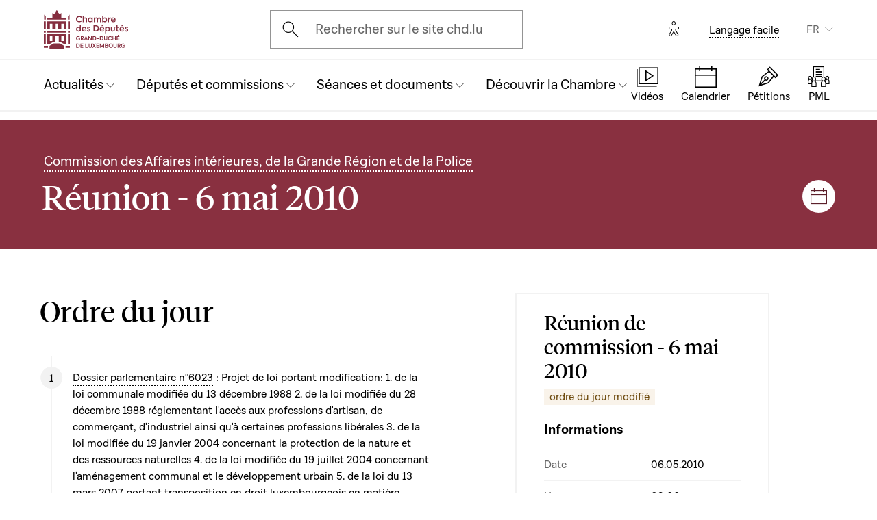

--- FILE ---
content_type: text/html; charset=UTF-8
request_url: https://www.chd.lu/fr/meeting/3129
body_size: 9402
content:
<!DOCTYPE html>
<html lang="fr" dir="ltr" prefix="og: https://ogp.me/ns#">
  <head>
    <meta charset="utf-8" />
<link rel="canonical" href="https://www.chd.lu/fr/meeting/3129" />
<meta name="robots" content="index, follow" />
<link rel="apple-touch-icon" sizes="120x120" href="/themes/custom/chd/assets/icons/favicon-120.png" />
<link rel="apple-touch-icon" sizes="152x152" href="/themes/custom/chd/assets/icons/favicon-152.png" />
<link rel="apple-touch-icon" sizes="180x180" href="/themes/custom/chd/assets/icons/favicon-180.png" />
<meta name="Generator" content="Drupal 10 (https://www.drupal.org)" />
<meta name="MobileOptimized" content="width" />
<meta name="HandheldFriendly" content="true" />
<meta name="viewport" content="width=device-width, initial-scale=1.0" />
<meta name="og_description" content="" />
<meta name="og_image" content="" />
<meta name="og_title" content="2010-05-06 , Commission des Affaires intérieures, de la Grande Région et de la Police" />
<link rel="icon" href="/themes/custom/chd/favicon.ico" type="image/vnd.microsoft.icon" />

    <title>Réunion de commission - 6 mai 2010 | Chambre des Députés du Grand-Duché de Luxembourg</title>
    <link rel="stylesheet" media="all" href="/sites/default/files/css/css_-Y6876FJe3mroVRY5sCN2UDDyU1EYicp_zLfbCT0d-4.css?delta=0&amp;language=fr&amp;theme=chd&amp;include=eJxLzkjRT8_JT0rM0S0uqczJzEvXKa4sLknN1U9KLE4FALLLC6I" />
<link rel="stylesheet" media="all" href="/sites/default/files/css/css_Ye22Mnto4xOG3DASc5VG_YbkMRLdx9FI6eZMuQ5IrUU.css?delta=1&amp;language=fr&amp;theme=chd&amp;include=eJxLzkjRT8_JT0rM0S0uqczJzEvXKa4sLknN1U9KLE4FALLLC6I" />

    
    </head>
  <body class="path-meeting">

        <a href="#main-content" class="chd-skipNavLink">
      Aller au contenu principal
    </a>
    
      <div class="dialog-off-canvas-main-canvas" data-off-canvas-main-canvas>
    
<div class="chd-pageWrapper d-flex flex-column min-vh-100 ">

  <header role="banner">
	<div class="chd-nav js-header">
		<div class="navbar navbar-expand-lg bg-white">

						<div class="navbar-top-bar">
				<div class="container mx-auto">
					  
<a class="navbar-brand" href="/fr">
  <img src="/themes/custom/chd/assets/apart/media/logos/logo-symbol-nav-mobile.svg" class="img-fluid navbar-brand-logo-mobile" alt="Chambre des Députés du Grand-Duché de Luxembourg">
  <img src="/themes/custom/chd/assets/apart/media/logos/logo-chd.svg" class="img-fluid navbar-brand-logo-desktop" alt="Chambre des Députés du Grand-Duché de Luxembourg">
</a>



										<div class="ml-auto mr-24 mx-lg-auto">
						<button class="navbar-search-mobile" data-target="#modal-search" data-toggle="modal">
							<span class="chd-icon icon-search--size-24" aria-hidden="true"></span>
							<span class="sr-only">Open search modal</span>
						</button>
						<div class="navbar-search-desktop">
							<div class="chd-input -hasIconLeft">
								<div class="chd-input__inner">
									<span class="chd-input__innerIcon -start" aria-hidden="true">
										<span class="chd-icon icon-search--size-24" aria-hidden="true"></span>
									</span>
									<label class="sr-only" for="search-button">Ouvrir l'écran de recherche</label>
									<button id="search-button" type="button" data-toggle="modal" data-target="#modal-search" class="chd-input__field text-left text-truncate text-gray-400 form-control">
										Rechercher sur le site chd.lu
									</button>
								</div>
							</div>
						</div>
					</div>


					<button type="button" class="mr-24 mr-lg-40" id="eyeAble_customToolOpenerID" data-eyeable>
						<span class="sr-only">Options d'accessibilité</span>
						<span class="chd-icon icon-accessibility icon--size-24" aria-hidden="true"></span>
					</button>





								<div class="navbar-lang-expand align-items-baseline">
					<div class="text-center">
						<a href="/fr/langage_facile" class="chd-link small" title="Langage facile">Langage facile</a>
					</div>
					
      <div class="dropdown ml-40 d-none d-lg-block">              <button   id="links__language_block" class="dropdown-toggle small" type="button" data-toggle="dropdown" aria-haspopup="true" aria-expanded="false" data-offset="0,8" data-reference="parent">
          FR
        </button>
                        <div  class="language-switcher-language-url dropdown-menu dropdown-menu-right" aria-labelledby="links__language_block">
      <ul class="list-unstyled mb-0">                        
                        
                        
            
            <li>
              <a href="/fr/meeting/3129" class="language-link dropdown-item active is-active" data-drupal-link-system-path="meeting/3129" aria-current="page">Français</a> 
            </li>                        
                        
                        
            
            <li>
              <a href="/de/meeting/3129" class="language-link dropdown-item is-active" data-drupal-link-system-path="meeting/3129" aria-current="page">Deutsch</a> 
            </li>                        
                        
                        
            
            <li>
              <a href="/lu/meeting/3129" class="language-link dropdown-item is-active" data-drupal-link-system-path="meeting/3129" aria-current="page">Lëtzebuergesch</a> 
            </li>                        
                        
                        
            
            <li>
              <a href="/en/meeting/3129" class="language-link dropdown-item is-active" data-drupal-link-system-path="meeting/3129" aria-current="page">English</a> 
            </li></ul>
    </div>
  </div>

				</div>										<button class="navbar-toggler" type="button" data-toggle="collapse" data-target="#chd-mainNavbar" aria-controls="chd-mainNavbar" aria-expanded="false" aria-label="Toggle navigation">
						<span class="navbar-expanded-false-text">Menu</span>
						<span class="navbar-expanded-true-text">Fermer</span>
					</button>

				</div>
			</div>

						<nav class="container mx-auto position-relative" role="navigation" aria-label="Navigation principale">
				<div class="collapse navbar-collapse" id="chd-mainNavbar">
					  
  
                    <ul class="navbar-nav mr-auto js-activeGlide">

                                      

        <li class="nav-item  js-activeGlide__item">

          
            <button class="nav-link" type="button" data-target="#navbar-collapse-1" data-toggle="collapse" aria-haspopup="true" aria-expanded="false" aria-controls="navbar-collapse-1">
              <div>
                <span class="nav-link-main-text">Actualités</span>
                <small class="nav-link-subtext text-gray-400">
                  



                </small>
              </div>
                                        </button>
                    
                <div class="nav-dropdown-menu nav-dropdown-menu-level-1 collapse" id="navbar-collapse-1">
                <div class="nav-breadcrumb container bg-gray-100">
          <div class="small py-16 d-flex justify-content-between align-items-center">
            <span class="nav-breadcrumb-text font-weight-bold d-flex align-items-center position-relative">
                            <button class="nav-breadcrumb-back-btn stretched-link"
                      data-target="#navbar-collapse-1"
                      data-toggle="collapse" aria-haspopup="true" aria-expanded="true"
                      aria-controls="navbar-collapse-1">
                <span class="chd-icon icon-chevron-left--size-16" aria-hidden="true"></span>
              </button>
              Actualités
            </span>
            <span class="nav-breadcrumb-subtext">


</span>
          </div>

                  </div>

                <ul class="nav-accordion-level-1 list-unstyled" id="chd-navSubAccordion-1">
                                                                                                        <li class="nav-item-card position-static px-0">
              <a href="/fr/agenda" class="nav-link-card collapsed" >
                <div>
                  <span class="h5">Calendrier</span>
                  <small class="d-block text-gray-400">

  Toutes les séances, réunions de commission et autres événements


</small>
                </div>
                                              </a>

                          </li>
                                                                                              <li class="nav-item-card position-static px-0">
              <a href="/fr/articles" class="nav-link-card collapsed" >
                <div>
                  <span class="h5">Articles</span>
                  <small class="d-block text-gray-400">

  Les dernières nouvelles du Parlement


</small>
                </div>
                                              </a>

                          </li>
                                                                                              <li class="nav-item-card position-static px-0">
              <a href="/fr/chamber_aktuell" class="nav-link-card collapsed" >
                <div>
                  <span class="h5">Vidéos d&#039;actualité</span>
                  <small class="d-block text-gray-400">

  L&#039;actualité parlementaire en vidéo (en luxembourgeois)


</small>
                </div>
                                              </a>

                          </li>
                                                                                              <li class="nav-item-card position-static px-0">
              <a href="/fr/dossiers-thematiques" class="nav-link-card collapsed" >
                <div>
                  <span class="h5">Dossiers thématiques</span>
                  <small class="d-block text-gray-400">

  Les grands dossiers qui marquent l&#039;actualité parlementaire


</small>
                </div>
                                              </a>

                          </li>
                  </ul>
      </div>
    
    

  

          
        </li>
                                      

        <li class="nav-item  js-activeGlide__item">

          
            <button class="nav-link" type="button" data-target="#navbar-collapse-2" data-toggle="collapse" aria-haspopup="true" aria-expanded="false" aria-controls="navbar-collapse-2">
              <div>
                <span class="nav-link-main-text">Députés et commissions</span>
                <small class="nav-link-subtext text-gray-400">
                  



                </small>
              </div>
                                        </button>
                    
                <div class="nav-dropdown-menu nav-dropdown-menu-level-1 collapse" id="navbar-collapse-2">
                <div class="nav-breadcrumb container bg-gray-100">
          <div class="small py-16 d-flex justify-content-between align-items-center">
            <span class="nav-breadcrumb-text font-weight-bold d-flex align-items-center position-relative">
                            <button class="nav-breadcrumb-back-btn stretched-link"
                      data-target="#navbar-collapse-2"
                      data-toggle="collapse" aria-haspopup="true" aria-expanded="true"
                      aria-controls="navbar-collapse-2">
                <span class="chd-icon icon-chevron-left--size-16" aria-hidden="true"></span>
              </button>
              Députés et commissions
            </span>
            <span class="nav-breadcrumb-subtext">


</span>
          </div>

                  </div>

                <ul class="nav-accordion-level-1 list-unstyled" id="chd-navSubAccordion-2">
                                                                                                        <li class="nav-item-card position-static px-0">
              <a href="/fr/deputies" class="nav-link-card collapsed" >
                <div>
                  <span class="h5">Les députés</span>
                  <small class="d-block text-gray-400">

  La liste complète des députés en fonction


</small>
                </div>
                                              </a>

                          </li>
                                                                                              <li class="nav-item-card position-static px-0">
              <a href="/fr/room" class="nav-link-card collapsed" >
                <div>
                  <span class="h5">Plan de la salle plénière</span>
                  <small class="d-block text-gray-400">

  Où sont assis les députés en séance ?


</small>
                </div>
                                              </a>

                          </li>
                                                                                              <li class="nav-item-card position-static px-0">
              <a href="/fr/commissions" class="nav-link-card collapsed" >
                <div>
                  <span class="h5">Les commissions parlementaires</span>
                  <small class="d-block text-gray-400">

  Membres, réunions, informations générales...


</small>
                </div>
                                              </a>

                          </li>
                                                                                              <li class="nav-item-card position-static px-0">
              <a href="/fr/delegations" class="nav-link-card collapsed" >
                <div>
                  <span class="h5">Délégations</span>
                  <small class="d-block text-gray-400">

  Délégations européennes et internationales


</small>
                </div>
                                              </a>

                          </li>
                                                                                              <li class="nav-item-card position-static px-0">
              <button href="" class="nav-link-card collapsed"  type="button" data-target="#navbar-collapse-2-5" data-toggle="collapse" aria-haspopup="true" aria-expanded="false" aria-controls="navbar-collapse-2-5">
                <div>
                  <span class="h5">Les organes représentatifs</span>
                  <small class="d-block text-gray-400">

  Bureau, Conférence des Présidents et Présidence


</small>
                </div>
                                              </button>

                                      
    
                <div class="nav-dropdown-menu nav-dropdown-menu-level-2 collapse" id="navbar-collapse-2-5" data-parent="#chd-navSubAccordion-2">
                <div class="nav-breadcrumb container bg-gray-100">
          <div class="small py-16 d-flex justify-content-between align-items-center">
            <span class="nav-breadcrumb-text font-weight-bold d-flex align-items-center position-relative">
                            <button class="nav-breadcrumb-back-btn stretched-link"
                      data-target="#navbar-collapse-2-5"
                      data-toggle="collapse" aria-haspopup="true"
                      aria-expanded="true"
                      aria-controls="navbar-collapse-2-5">
                <span class="chd-icon icon-chevron-left--size-16" aria-hidden="true"></span>
              </button>
              Les organes représentatifs
            </span>
            <span class="nav-breadcrumb-subtext">

  Bureau, Conférence des Présidents et Présidence


</span>
          </div>

                </div>
                <ul class="chd-sectionNav list-unstyled pt-16 px-16">
                                                        <li  class="chd-sectionNav__item pl-16">
              <a href="/fr/bureau">
                Bureau
                                              </a>
            </li>
                                              <li  class="chd-sectionNav__item pl-16">
              <a href="/fr/conference">
                Conférence des Présidents
                                              </a>
            </li>
                                              <li  class="chd-sectionNav__item pl-16">
              <a href="/fr/node/502">
                Présidence
                                              </a>
            </li>
                  </ul>
      </div>
    

  
                          </li>
                  </ul>
      </div>
    
    

  

          
        </li>
                                      

        <li class="nav-item  js-activeGlide__item">

          
            <button class="nav-link" type="button" data-target="#navbar-collapse-3" data-toggle="collapse" aria-haspopup="true" aria-expanded="false" aria-controls="navbar-collapse-3">
              <div>
                <span class="nav-link-main-text">Séances et documents</span>
                <small class="nav-link-subtext text-gray-400">
                  



                </small>
              </div>
                                        </button>
                    
                <div class="nav-dropdown-menu nav-dropdown-menu-level-1 collapse" id="navbar-collapse-3">
                <div class="nav-breadcrumb container bg-gray-100">
          <div class="small py-16 d-flex justify-content-between align-items-center">
            <span class="nav-breadcrumb-text font-weight-bold d-flex align-items-center position-relative">
                            <button class="nav-breadcrumb-back-btn stretched-link"
                      data-target="#navbar-collapse-3"
                      data-toggle="collapse" aria-haspopup="true" aria-expanded="true"
                      aria-controls="navbar-collapse-3">
                <span class="chd-icon icon-chevron-left--size-16" aria-hidden="true"></span>
              </button>
              Séances et documents
            </span>
            <span class="nav-breadcrumb-subtext">


</span>
          </div>

                  </div>

                <ul class="nav-accordion-level-1 list-unstyled" id="chd-navSubAccordion-3">
                                                                                                        <li class="nav-item-card position-static px-0">
              <a href="/fr/searchfolders" class="nav-link-card collapsed" >
                <div>
                  <span class="h5">Documents parlementaires</span>
                  <small class="d-block text-gray-400">

  Tous les documents : projets de loi, questions, avis, motions...


</small>
                </div>
                                              </a>

                          </li>
                                                                                              <li class="nav-item-card position-static px-0">
              <a href="/fr/searchagenda" class="nav-link-card collapsed" >
                <div>
                  <span class="h5">Séances et réunions</span>
                  <small class="d-block text-gray-400">

  Trouver un événement par date


</small>
                </div>
                                              </a>

                          </li>
                                                                                              <li class="nav-item-card position-static px-0">
              <a href="/fr/searchinterventions" class="nav-link-card collapsed" >
                <div>
                  <span class="h5">Vidéos des interventions</span>
                  <small class="d-block text-gray-400">

  Les prises de parole des députés en séance publique


</small>
                </div>
                                              </a>

                          </li>
                                                                                              <li class="nav-item-card position-static px-0">
              <a href="/fr/chamberblietchen" class="nav-link-card collapsed" >
                <div>
                  <span class="h5">Compte rendu des séances publiques</span>
                  <small class="d-block text-gray-400">

  « Chamberblietchen » - la publication des retranscriptions des débats à la Chambre


</small>
                </div>
                                              </a>

                          </li>
                                                                                              <li class="nav-item-card position-static px-0">
              <button href="" class="nav-link-card collapsed"  type="button" data-target="#navbar-collapse-3-5" data-toggle="collapse" aria-haspopup="true" aria-expanded="false" aria-controls="navbar-collapse-3-5">
                <div>
                  <span class="h5">Documents scientifiques</span>
                  <small class="d-block text-gray-400">

  Avis et collaborations scientifiques


</small>
                </div>
                                              </button>

                                      
    
                <div class="nav-dropdown-menu nav-dropdown-menu-level-2 collapse" id="navbar-collapse-3-5" data-parent="#chd-navSubAccordion-3">
                <div class="nav-breadcrumb container bg-gray-100">
          <div class="small py-16 d-flex justify-content-between align-items-center">
            <span class="nav-breadcrumb-text font-weight-bold d-flex align-items-center position-relative">
                            <button class="nav-breadcrumb-back-btn stretched-link"
                      data-target="#navbar-collapse-3-5"
                      data-toggle="collapse" aria-haspopup="true"
                      aria-expanded="true"
                      aria-controls="navbar-collapse-3-5">
                <span class="chd-icon icon-chevron-left--size-16" aria-hidden="true"></span>
              </button>
              Documents scientifiques
            </span>
            <span class="nav-breadcrumb-subtext">

  Avis et collaborations scientifiques


</span>
          </div>

                </div>
                <ul class="chd-sectionNav list-unstyled pt-16 px-16">
                                                        <li  class="chd-sectionNav__item pl-16">
              <a href="/fr/cellule-scientifique">
                Cellule scientifique
                                              </a>
            </li>
                                              <li  class="chd-sectionNav__item pl-16">
              <a href="/fr/histoire-parlementaire">
                Histoire parlementaire
                                              </a>
            </li>
                                              <li  class="chd-sectionNav__item pl-16">
              <a href="/fr/la-recherche-en-etudes-parlementaires">
                Chaire parlementaire
                                              </a>
            </li>
                  </ul>
      </div>
    

  
                          </li>
                  </ul>
      </div>
    
    

  

          
        </li>
                                      

        <li class="nav-item  js-activeGlide__item">

          
            <button class="nav-link" type="button" data-target="#navbar-collapse-4" data-toggle="collapse" aria-haspopup="true" aria-expanded="false" aria-controls="navbar-collapse-4">
              <div>
                <span class="nav-link-main-text">Découvrir la Chambre</span>
                <small class="nav-link-subtext text-gray-400">
                  



                </small>
              </div>
                                        </button>
                    
                <div class="nav-dropdown-menu nav-dropdown-menu-level-1 collapse" id="navbar-collapse-4">
                <div class="nav-breadcrumb container bg-gray-100">
          <div class="small py-16 d-flex justify-content-between align-items-center">
            <span class="nav-breadcrumb-text font-weight-bold d-flex align-items-center position-relative">
                            <button class="nav-breadcrumb-back-btn stretched-link"
                      data-target="#navbar-collapse-4"
                      data-toggle="collapse" aria-haspopup="true" aria-expanded="true"
                      aria-controls="navbar-collapse-4">
                <span class="chd-icon icon-chevron-left--size-16" aria-hidden="true"></span>
              </button>
              Découvrir la Chambre
            </span>
            <span class="nav-breadcrumb-subtext">


</span>
          </div>

                  </div>

                <ul class="nav-accordion-level-1 list-unstyled" id="chd-navSubAccordion-4">
                                                                                                        <li class="nav-item-card position-static px-0">
              <button href="" class="nav-link-card collapsed"  type="button" data-target="#navbar-collapse-4-1" data-toggle="collapse" aria-haspopup="true" aria-expanded="false" aria-controls="navbar-collapse-4-1">
                <div>
                  <span class="h5">Visiter</span>
                  <small class="d-block text-gray-400">

  Venir à la Chambre en tant que particulier


</small>
                </div>
                                              </button>

                                      
    
                <div class="nav-dropdown-menu nav-dropdown-menu-level-2 collapse" id="navbar-collapse-4-1" data-parent="#chd-navSubAccordion-4">
                <div class="nav-breadcrumb container bg-gray-100">
          <div class="small py-16 d-flex justify-content-between align-items-center">
            <span class="nav-breadcrumb-text font-weight-bold d-flex align-items-center position-relative">
                            <button class="nav-breadcrumb-back-btn stretched-link"
                      data-target="#navbar-collapse-4-1"
                      data-toggle="collapse" aria-haspopup="true"
                      aria-expanded="true"
                      aria-controls="navbar-collapse-4-1">
                <span class="chd-icon icon-chevron-left--size-16" aria-hidden="true"></span>
              </button>
              Visiter
            </span>
            <span class="nav-breadcrumb-subtext">

  Venir à la Chambre en tant que particulier


</span>
          </div>

                </div>
                <ul class="chd-sectionNav list-unstyled pt-16 px-16">
                                                        <li  class="chd-sectionNav__item pl-16">
              <a href="/fr/reserver-une-visite-guidee">
                Réserver une visite guidée
                                              </a>
            </li>
                                              <li  class="chd-sectionNav__item pl-16">
              <a href="/fr/assister-une-seance-publique">
                Assister à une séance publique
                                              </a>
            </li>
                  </ul>
      </div>
    

  
                          </li>
                                                                                              <li class="nav-item-card position-static px-0">
              <button href="" class="nav-link-card collapsed"  type="button" data-target="#navbar-collapse-4-2" data-toggle="collapse" aria-haspopup="true" aria-expanded="false" aria-controls="navbar-collapse-4-2">
                <div>
                  <span class="h5">Comprendre la Chambre</span>
                  <small class="d-block text-gray-400">

  Missions, fonctionnement et histoire du Parlement


</small>
                </div>
                                              </button>

                                      
    
                <div class="nav-dropdown-menu nav-dropdown-menu-level-2 collapse" id="navbar-collapse-4-2" data-parent="#chd-navSubAccordion-4">
                <div class="nav-breadcrumb container bg-gray-100">
          <div class="small py-16 d-flex justify-content-between align-items-center">
            <span class="nav-breadcrumb-text font-weight-bold d-flex align-items-center position-relative">
                            <button class="nav-breadcrumb-back-btn stretched-link"
                      data-target="#navbar-collapse-4-2"
                      data-toggle="collapse" aria-haspopup="true"
                      aria-expanded="true"
                      aria-controls="navbar-collapse-4-2">
                <span class="chd-icon icon-chevron-left--size-16" aria-hidden="true"></span>
              </button>
              Comprendre la Chambre
            </span>
            <span class="nav-breadcrumb-subtext">

  Missions, fonctionnement et histoire du Parlement


</span>
          </div>

                </div>
                <ul class="chd-sectionNav list-unstyled pt-16 px-16">
                                                        <li  class="chd-sectionNav__item pl-16">
              <a href="/fr/missions-et-fonctionnement-de-la-chambre">
                Missions et fonctionnement de la Chambre
                                              </a>
            </li>
                                              <li  class="chd-sectionNav__item pl-16">
              <a href="/fr/la-fonction-de-depute">
                La fonction de député
                                              </a>
            </li>
                                              <li  class="chd-sectionNav__item pl-16">
              <a href="/fr/reglement-de-la-chambre">
                Le Règlement de la Chambre
                                              </a>
            </li>
                                              <li  class="chd-sectionNav__item pl-16">
              <a href="/fr/principaux-organes-de-la-chambre">
                Principaux organes de la Chambre
                                              </a>
            </li>
                                              <li  class="chd-sectionNav__item pl-16">
              <a href="/fr/les-debats-en-seance-publique">
                Les débats en séance publique
                                              </a>
            </li>
                                              <li  class="chd-sectionNav__item pl-16">
              <a href="/fr/la-procedure-legislative">
                La procédure législative
                                              </a>
            </li>
                                              <li  class="chd-sectionNav__item pl-16">
              <a href="/fr/lhistoire-du-parlement">
                L&#039;histoire du Parlement
                                              </a>
            </li>
                                              <li  class="chd-sectionNav__item pl-16">
              <a href="/fr/lhotel-de-la-chambre">
                L&#039;Hôtel de la Chambre
                                              </a>
            </li>
                                              <li  class="chd-sectionNav__item pl-16">
              <a href="/fr/lhistoire-des-elections">
                L&#039;histoire des élections
                                              </a>
            </li>
                  </ul>
      </div>
    

  
                          </li>
                                                                                              <li class="nav-item-card position-static px-0">
              <button href="" class="nav-link-card collapsed"  type="button" data-target="#navbar-collapse-4-3" data-toggle="collapse" aria-haspopup="true" aria-expanded="false" aria-controls="navbar-collapse-4-3">
                <div>
                  <span class="h5">La Chambre et l&#039;Union européenne</span>
                  <small class="d-block text-gray-400">

  Comprendre les enjeux et le rôle du Parlement national


</small>
                </div>
                                              </button>

                                      
    
                <div class="nav-dropdown-menu nav-dropdown-menu-level-2 collapse" id="navbar-collapse-4-3" data-parent="#chd-navSubAccordion-4">
                <div class="nav-breadcrumb container bg-gray-100">
          <div class="small py-16 d-flex justify-content-between align-items-center">
            <span class="nav-breadcrumb-text font-weight-bold d-flex align-items-center position-relative">
                            <button class="nav-breadcrumb-back-btn stretched-link"
                      data-target="#navbar-collapse-4-3"
                      data-toggle="collapse" aria-haspopup="true"
                      aria-expanded="true"
                      aria-controls="navbar-collapse-4-3">
                <span class="chd-icon icon-chevron-left--size-16" aria-hidden="true"></span>
              </button>
              La Chambre et l&#039;Union européenne
            </span>
            <span class="nav-breadcrumb-subtext">

  Comprendre les enjeux et le rôle du Parlement national


</span>
          </div>

                </div>
                <ul class="chd-sectionNav list-unstyled pt-16 px-16">
                                                        <li  class="chd-sectionNav__item pl-16">
              <a href="/fr/laction-europeenne-de-la-chambre">
                L’action européenne de la Chambre
                                              </a>
            </li>
                                              <li  class="chd-sectionNav__item pl-16">
              <a href="/fr/lue-dans-le-travail-des-commissions-parlementaires">
                L’UE dans le travail des commissions parlementaires
                                              </a>
            </li>
                                              <li  class="chd-sectionNav__item pl-16">
              <a href="/fr/les-grands-debats-en-assemblee-pleniere">
                Les grands débats en assemblée plénière
                                              </a>
            </li>
                                              <li  class="chd-sectionNav__item pl-16">
              <a href="/fr/les-contacts-avec-les-autres-parlements-de-lunion-europeenne">
                Les contacts avec les autres Parlements de l’Union européenne
                                              </a>
            </li>
                                              <li  class="chd-sectionNav__item pl-16">
              <a href="/fr/linformation-europeenne-sur-internet">
                L&#039;Information européenne sur internet
                                              </a>
            </li>
                  </ul>
      </div>
    

  
                          </li>
                                                                                              <li class="nav-item-card position-static px-0">
              <button href="" class="nav-link-card collapsed"  type="button" data-target="#navbar-collapse-4-4" data-toggle="collapse" aria-haspopup="true" aria-expanded="false" aria-controls="navbar-collapse-4-4">
                <div>
                  <span class="h5">Travailler pour l&#039;Administration parlementaire</span>
                  <small class="d-block text-gray-400">

  Présentation des missions et offres d&#039;emploi actuelles


</small>
                </div>
                                              </button>

                                      
    
                <div class="nav-dropdown-menu nav-dropdown-menu-level-2 collapse" id="navbar-collapse-4-4" data-parent="#chd-navSubAccordion-4">
                <div class="nav-breadcrumb container bg-gray-100">
          <div class="small py-16 d-flex justify-content-between align-items-center">
            <span class="nav-breadcrumb-text font-weight-bold d-flex align-items-center position-relative">
                            <button class="nav-breadcrumb-back-btn stretched-link"
                      data-target="#navbar-collapse-4-4"
                      data-toggle="collapse" aria-haspopup="true"
                      aria-expanded="true"
                      aria-controls="navbar-collapse-4-4">
                <span class="chd-icon icon-chevron-left--size-16" aria-hidden="true"></span>
              </button>
              Travailler pour l&#039;Administration parlementaire
            </span>
            <span class="nav-breadcrumb-subtext">

  Présentation des missions et offres d&#039;emploi actuelles


</span>
          </div>

                </div>
                <ul class="chd-sectionNav list-unstyled pt-16 px-16">
                                                        <li  class="chd-sectionNav__item pl-16">
              <a href="/fr/que-fait-ladministration-parlementaire">
                Que fait l&#039;Administration parlementaire ?
                                              </a>
            </li>
                                              <li  class="chd-sectionNav__item pl-16">
              <a href="/fr/offres_emploi">
                Les offres d&#039;emploi
                                              </a>
            </li>
                  </ul>
      </div>
    

  
                          </li>
                                                                                              <li class="nav-item-card position-static px-0">
              <a href="/fr/junior" class="nav-link-card collapsed" >
                <div>
                  <span class="h5">Activités pour les jeunes</span>
                  <small class="d-block text-gray-400">

  Les actions du Parlement pour l&#039;éducation à la citoyenneté


</small>
                </div>
                                              </a>

                          </li>
                                                                                              <li class="nav-item-card position-static px-0">
              <a href="/fr/VideosExplicatives" class="nav-link-card collapsed" >
                <div>
                  <span class="h5">Vidéos éducatives</span>
                  <small class="d-block text-gray-400">

  Une série de clips animés et ludiques pour expliquer la démocratie luxembourgeoise


</small>
                </div>
                                              </a>

                          </li>
                  </ul>
      </div>
    
    

  

          
        </li>
            </ul>
    
    
    

  




				</div>
								
<ul class="chd-bottomNav bg-white list-unstyled mb-0">
      <li class="chd-bottomNav__item position-relative d-inline-flex flex-column justify-content-center align-items-center flex-grow-1 -liveBroadcast">
      <a href="https://www.chd.lu/fr/direct" class="text-center">
        <div class="chd-icon icon-mediatheque--size-24 d-lg-none" aria-hidden="true"></div>
        <div class="chd-icon icon-mediatheque--size-32 d-none d-lg-block" aria-hidden="true"></div>
        <span class="chd-bottomNav__text small">Vidéos</span>
                  <div class="chd-statusDot bg-error-100 chd-bottomNav__itemStatus hidden" id="chambertvDot"></div>
              </a>
    </li>
      <li class="chd-bottomNav__item position-relative d-inline-flex flex-column justify-content-center align-items-center flex-grow-1">
      <a href="https://www.chd.lu/fr/agenda" class="text-center">
        <div class="chd-icon icon-calendar--size-24 d-lg-none" aria-hidden="true"></div>
        <div class="chd-icon icon-calendar--size-32 d-none d-lg-block" aria-hidden="true"></div>
        <span class="chd-bottomNav__text small">Calendrier</span>
              </a>
    </li>
      <li class="chd-bottomNav__item position-relative d-inline-flex flex-column justify-content-center align-items-center flex-grow-1">
      <a href="https://www.petitiounen.lu/" class="text-center" target="_blank">
        <div class="chd-icon icon-petitions--size-24 d-lg-none" aria-hidden="true"></div>
        <div class="chd-icon icon-petitions--size-32 d-none d-lg-block" aria-hidden="true"></div>
        <span class="chd-bottomNav__text small">Pétitions</span>
              </a>
    </li>
      <li class="chd-bottomNav__item position-relative d-inline-flex flex-column justify-content-center align-items-center flex-grow-1">
      <a href="https://www.propositions.lu/consultation" class="text-center" target="_blank">
        <div class="chd-icon icon-pmafl--size-24 d-lg-none" aria-hidden="true"></div>
        <div class="chd-icon icon-pmafl--size-32 d-none d-lg-block" aria-hidden="true"></div>
        <span class="chd-bottomNav__text small">PML</span>
              </a>
    </li>
  </ul>
			</nav>
		</div>
	</div>

</header>

<div class="chd-modal modal fade -search" id="modal-search" tabindex="-1" aria-label="Rechercher un contenu" aria-hidden="true">
	<div class="chd-modal__dialog modal-dialog modal-dialog-centered modal-dialog-scrollable">
		<div class="chd-modal__content modal-content">

			<div class="chd-modal__body modal-body">
				<div class="container pt-lg-16 position-lg-relative">
					<div class="row">

						<div class="chd-modal__searchSticky col-lg-8 offset-lg-2 mb-md-48 mb-lg-128">
							<button type="button" class="chd-modal__close" aria-label="Fermer" data-dismiss="modal">
								<span class="chd-modal__closeText mr-8 small">Fermer</span>
								<span class="chd-icon icon-cross--size-24" aria-hidden="true"></span>
							</button>
							<label for="modalSearchInput" class="sr-only">Recherche</label>
							<div class="chd-input -hasIconLeft -searchAutocomplete -searchModal" id="modalSearchBlock">
								<div role="search" class="chd-input__inner form-control">
									<span aria-hidden="true">
										<span class="chd-icon icon-search--size-24" aria-hidden="true"></span>
									</span>
									<input type="text" placeholder="Recherche" class="chd-input__field" id="modalSearchInput" value="" role="combobox" aria-expanded="false" aria-controls="modalSearchResults">
									<button class="chd-input__clearBtn" type="button" id="modalClearBtn">
										<span class="sr-only">Clear results</span>
										<span class="chd-icon icon-cross--size-16" aria-hidden="true"></span>
									</button>
									<button type="button" class="chd-input__searchBtn small py-8 px-12" id="modalSearchBtn">Recherche</button>

								</div>
								<div class="chd-input__results" id="modalSearchResults"></div>

							</div>
						</div>

						<div class="pt-24 col-12 text-md-center">
							<div class="h4 mb-24 mb-md-48 mb-lg-64">Rechercher un type de contenu précis</div>
							<ul class="row justify-content-center list-unstyled mb-0">

								<li class="col-12 col-md-6 col-xl-4 mb-16 mb-md-40">
									<a href="/fr/search" class="chd-roundedImgCard d-flex flex-md-column justify-content-md-center align-items-center -isIconCard">
										<span class="chd-roundedImgCard__img mr-16 mr-md-0 flex-shrink-0 rounded-circle centered-bgi">
											<span class="chd-icon icon-entity--size-32 d-lg-none" aria-hidden="true"></span>
											<span class="chd-icon icon-entity--size-40 d-none d-lg-block" aria-hidden="true"></span>
										</span>
										<div>
											<div class="h6 mt-md-16">Générale</div>
											<div class="mt-8 small chd-roundedImgCard__subTitle">Recherchez dans l'ensemble des contenus de ce site, trouvez des députés, des explications, des actualités et émissions ChamberTV, des projets de loi, des questions parlementaires, des séances et commissions et recherchez par thématique.</div>
										</div>
									</a>
								</li>

								<li class="col-12 col-md-6 col-xl-4 mb-16 mb-md-40">
									<a href="/fr/searchfolders" class="chd-roundedImgCard d-flex flex-md-column justify-content-md-center align-items-center -isIconCard">
										<span class="chd-roundedImgCard__img mr-16 mr-md-0 flex-shrink-0 rounded-circle centered-bgi">
											<span class="chd-icon icon-dossiers--size-32 d-lg-none" aria-hidden="true"></span>
											<span class="chd-icon icon-dossiers--size-40 d-none d-lg-block" aria-hidden="true"></span>
										</span>
										<div>
											<div class="h6 mt-md-16">Dossiers </div>
											<div class="mt-8 small chd-roundedImgCard__subTitle">Ensemble de documents autour d'un dossier parlementaire (projets et propositions de loi à partir de 1997), des questions parlementaires avec réponse, des documents autour  d'une motion ou un débat</div>
										</div>
									</a>
								</li>

								<li class="col-12 col-md-6 col-xl-4 mb-16 mb-md-40">
									<a href="/fr/searchactivities" class="chd-roundedImgCard d-flex flex-md-column justify-content-md-center align-items-center -isIconCard">
										<span class="chd-roundedImgCard__img mr-16 mr-md-0 flex-shrink-0 rounded-circle centered-bgi">
											<span class="chd-icon icon-archives--size-32 d-lg-none" aria-hidden="true"></span>
											<span class="chd-icon icon-archives--size-40 d-none d-lg-block" aria-hidden="true"></span>
										</span>
										<div>
											<div class="h6 mt-md-16">Archives</div>
											<div class="mt-8 small chd-roundedImgCard__subTitle">La recherche spécialisée : tous les documents individuels et toutes les activités parlementaires depuis 1842 (textes de loi, comptes rendus, procès-verbaux). </div>
										</div>
									</a>
								</li>

								<li class="col-12 col-md-6 col-xl-4 mb-16 mb-md-40">
									<a href="/fr/searchagenda" class="chd-roundedImgCard d-flex flex-md-column justify-content-md-center align-items-center -isIconCard">
										<span class="chd-roundedImgCard__img mr-16 mr-md-0 flex-shrink-0 rounded-circle centered-bgi">
											<span class="chd-icon icon-calendar--size-32 d-lg-none" aria-hidden="true"></span>
											<span class="chd-icon icon-calendar--size-40 d-none d-lg-block" aria-hidden="true"></span>
										</span>
										<div>
											<div class="h6 mt-md-16">Séances et réunions</div>
											<div class="mt-8 small chd-roundedImgCard__subTitle">Tout événement à la Chambre des Députés : séances publiques, commissions, manifestations publiques …</div>
										</div>
									</a>
								</li>

								<li class="col-12 col-md-6 col-xl-4 mb-16 mb-md-40">
									<a href="/fr/searchinterventions" class="chd-roundedImgCard d-flex flex-md-column justify-content-md-center align-items-center -isIconCard">
										<span class="chd-roundedImgCard__img mr-16 mr-md-0 flex-shrink-0 rounded-circle centered-bgi">
											<span class="chd-icon icon-deputy--size-32 d-lg-none" aria-hidden="true"></span>
											<span class="chd-icon icon-deputy--size-40 d-none d-lg-block" aria-hidden="true"></span>
										</span>
										<div>
											<div class="h6 mt-md-16">Vidéos des interventions</div>
											<div class="mt-8 small chd-roundedImgCard__subTitle">Extrait des interventions au cours d’une séance ou d’une autre réunion publique</div>
										</div>
									</a>
								</li>

							</ul>
						</div>

					</div>
				</div>
			</div>

			<div class="chd-modal__footer modal-footer">
				<button type="button" class="btn btn-primary-100 btn-sm" id="modalMobileSearchBtn">
					<span>Recherche</span>
				</button>
				<button type="button" class="btn btn-primary-10-no-theme btn-sm" data-dismiss="modal">
					<span>Fermer</span>
				</button>
			</div>

		</div>
	</div>
</div>


        <main id="main-content" class="chd-main flex-grow-1" role="main" tabindex="-1">
          
            

          
      <div class="container pt-16">
    <div data-drupal-messages-fallback class="hidden"></div>
    </div>
  
  

                
  	<div class="chd-pageTitleHeader text-center text-lg-left py-32 py-lg-48 -darkNoTheme">
		<div class="container">

			<div class="mb-8">
																																																				<a href="/fr/commission/593" class="chd-link -noHover">
								Commission des Affaires intérieures, de la Grande Région et de la Police
							</a>
																								</div>

			<div class="row align-items-center">
				<div class="col">
					<div class="d-lg-flex align-items-lg-center">
						<div>
							<div class="d-lg-flex align-items-baseline">
								<h1 class="chd-pageTitleHeader__title h1">
									Réunion
									-

									6 mai 2010
								</h1>
							</div>
						</div>
					</div>
				</div>

								<div class="col-12 col-lg-4 flex-shrink-0 mt-24 mt-lg-0">
					<div class="d-lg-flex justify-content-lg-end w-100">
						<div class="chd-pageTitleHeader__socialActions mt-n16 mr-lg-n8 d-flex flex-wrap align-items-center justify-content-center">

							<a href="/fr/agenda" class="chd-roundedBtn">
								<div class="chd-icon icon-calendar--size-24" aria-hidden="true"></div>
								<span class="sr-only">Séances et réunions</span>
							</a>
						</div>
					</div>
				</div>

			</div>
		</div>
	</div>
	<div class="container pt-40 pt-lg-64">
		<div
			class="row">
						<div class="col-12">
				<div class="row">
					<div class="col-12 col-lg-6 mb-24 mb-lg-0">
						<h2 class="h2 mb-24 mb-lg-40">
							Ordre du jour
						</h2>
						
<div id="timeline-content-list" class="chd-timeline chd-timelineContentList position-relative">
  <ol class="chd-timelineContentList__content pl-16 list-unstyled">
                  <li class="chd-timelineContentList__item">
          <div class="chd-timelineContentList__progress bg-gray-100 mr-16"></div>

                      <p class="chd-timeline__wysiwyg chd-timelineContentList__description small">
              
                                                                    
                                  <a href="/fr/dossier/6023">Dossier parlementaire n°6023</a> :
                
                            Projet de loi portant modification: 
1. de la loi communale modifiée du 13 décembre 1988
2. de la loi modifiée du 28 décembre 1988 réglementant l&#039;accès aux professions d&#039;artisan, de commerçant, d&#039;industriel ainsi qu&#039;à certaines professions libérales
3. de la loi modifiée du 19 janvier 2004 concernant la protection de la nature et des ressources naturelles
4. de la loi modifiée du 19 juillet 2004 concernant l&#039;aménagement communal et le développement urbain
5. de la loi du 13 mars 2007 portant transposition en droit luxembourgeois en matière d&#039;infrastructures de transport de la directive 97/11/CE du Conseil du 3 mars 1997 modifiant la directive 85/337/CEE concernant l&#039;évaluation des incidences de certains projets publics et privés sur l&#039;environnement
            </p>
                                                            <ul class="list-unstyled">
                    <li class="chd-timelineContentList__subItem small mt-24">
                       - Rapporteur : Monsieur Ali Kaes

- Continuation des travaux
                    </li>
                  </ul>
                                                    										
          
          
        </li>
                        <li class="chd-timelineContentList__item">
          <div class="chd-timelineContentList__progress bg-gray-100 mr-16"></div>

                      <p class="chd-timeline__wysiwyg chd-timelineContentList__description small">
              
                                                                    
                                  <a href="/fr/dossier/6096">Dossier parlementaire n°6096</a> :
                
                            Projet de loi portant modification de la loi du 8 juillet 1986 portant réglementation de la mise sur le marché des détergents
            </p>
                                                            <ul class="list-unstyled">
                    <li class="chd-timelineContentList__subItem small mt-24">
                      
- Désignation d&#039;un Rapporteur
                    </li>
                  </ul>
                                                    										
          
          
        </li>
                        <li class="chd-timelineContentList__item">
          <div class="chd-timelineContentList__progress bg-gray-100 mr-16"></div>

                      <p class="chd-timeline__wysiwyg chd-timelineContentList__description small">
                            Approbation des projets de procès-verbaux des réunions des 1er (N°14) et 15 mars 2010 (N°15) et du 14 avril 2010 (N°16)
            </p>
                      										
          
          
        </li>
            </ol>
</div>

					</div>

					<div class="col-12 col-lg-5 offset-xl-1 col-xl-4">
						<aside class="chd-main__sidebar -sticky position-lg-sticky">
							<div class="border px-32 px-lg-40 py-16 py-lg-24 mb-16">
								<div class="mb-16 mb-lg-24">
									<h3 class="h4 mb-8">Réunion de commission - 6 mai 2010</h3>
																														<span class="badge badge-modified">
												ordre du jour modifié
											</span>
																																																						</div>
								<div class="mb-16-group mb-lg-24-group">
									<div>
										<p class="font-weight-bold mb-16">
											Informations
										</p>
																				
<dl class="mb-0 small">
            <div class="row mx-0">
        <dt class="col-6 py-12 text-gray-400 font-weight-normal border-bottom pl-0">Date</dt>
        <dd class="col-6 py-12 mb-0 border-bottom pr-0 text-right text-sm-left">06.05.2010</dd>
      </div>
                <div class="row mx-0">
        <dt class="col-6 py-12 text-gray-400 font-weight-normal border-bottom pl-0">Heure</dt>
        <dd class="col-6 py-12 mb-0 border-bottom pr-0 text-right text-sm-left">09:00</dd>
      </div>
                <div class="row mx-0">
        <dt class="col-6 py-12 text-gray-400 font-weight-normal border-bottom pl-0">Lieu</dt>
        <dd class="col-6 py-12 mb-0 border-bottom pr-0 text-right text-sm-left">Maison Printz et Richard - Salle 4 et 5</dd>
      </div>
      </dl>

									</div>
								</div>
							</div>

																								<a href="https://wdocs-pub.chd.lu/docs/exped/094/882/089831.pdf" target="_blank" class="chd-iconLinkBlock bg-primary-05 d-flex align-items-center justify-content-between hover-border-left small p-16">
										<div>
											<div class="chd-link stretched-link -noHover">
												Procès verbal (PDF)
											</div>
										</div>
										<div class="chd-icon icon-download--size-16 ml-16" aria-hidden="true"></div>
									</a>
															
							
						</aside>
					</div>

				</div>

			</div>
		</div>
	</div>



      
    </main>

  <footer role="contentinfo" class="chd-footer bg-primary-05-no-theme mt-128 mt-lg-160">
      <div class="container py-40 py-md-56">
      <div class="row" id="footerAccordion">
          
  

        
                  <div class="col-12 col-md-6 col-lg-3 mb-24 mb-lg-0">
            <div class="d-flex align-items-center justify-content-between w-100 position-relative">
              <h1 class="chd-footer__sectionTitle font-weight-bold" id="footer-section-heading-1">
                Informations
              </h1>
              <button class="chd-footer__accordionArrow chd-icon d-md-none ml-16 stretched-link" type="button"
                      data-toggle="collapse"
                      data-target="#footer-collapse-1" aria-expanded="false"
                      aria-controls="footer-collapse-1"
                      aria-label="Voir la section Informations">
              </button>
            </div>
            <div id="footer-collapse-1" class="collapse d-md-block" aria-labelledby="footer-section-heading-1" data-parent="#footerAccordion">
              <div class="chd-footer__list small">
                            
    <ul class="list-unstyled m-0">  
              <li>
          <a href="/fr/contact" class="d-block mb-8">Contact</a>
        </li>
              <li>
          <a href="/fr/offres_emploi" class="d-block mb-8">Les offres d&#039;emploi</a>
        </li>
              <li>
          <a href="/fr/glossaire" class="d-block mb-8">Glossaire</a>
        </li>
              <li>
          <a href="/fr/espace-presse" class="d-block mb-8">Espace presse</a>
        </li>
              <li>
          <a href="/fr/les-sessions-parlementaires-en-chiffres" class="d-block mb-8">Statistiques</a>
        </li>
              <li>
          <a href="/fr/declaration-daccessibilite" class="d-block mb-8">Accessibilité</a>
        </li>
              <li>
          <a href="/fr/node/2577" class="d-block mb-8">Rapports sur la responsabilité soci(ét)ale des entreprises</a>
        </li>
              <li>
          <a href="/fr/guide-pratique-de-legistique" class="d-block mb-8">Guide de légistique</a>
        </li>
          </ul>

    
  
              </div>
            </div>
          </div>
                  <div class="col-12 col-md-6 col-lg-3 mb-24 mb-lg-0">
            <div class="d-flex align-items-center justify-content-between w-100 position-relative">
              <h1 class="chd-footer__sectionTitle font-weight-bold" id="footer-section-heading-2">
                Transparence / Légal
              </h1>
              <button class="chd-footer__accordionArrow chd-icon d-md-none ml-16 stretched-link" type="button"
                      data-toggle="collapse"
                      data-target="#footer-collapse-2" aria-expanded="false"
                      aria-controls="footer-collapse-2"
                      aria-label="Voir la section Transparence / Légal">
              </button>
            </div>
            <div id="footer-collapse-2" class="collapse d-md-block" aria-labelledby="footer-section-heading-2" data-parent="#footerAccordion">
              <div class="chd-footer__list small">
                            
    <ul class="list-unstyled m-0">  
              <li>
          <a href="/fr/registre-de-transparence" class="d-block mb-8">Registre de transparence</a>
        </li>
              <li>
          <a href="/fr/open-data" class="d-block mb-8">Open Data</a>
        </li>
              <li>
          <a href="https://www.chd.lu/fr/archives-tableau-de-tri" class="d-block mb-8">Règles d&#039;archivage</a>
        </li>
              <li>
          <a href="/fr/financement-des-partis-politiques" class="d-block mb-8">Financement des partis politiques</a>
        </li>
              <li>
          <a href="/fr/notice-legale" class="d-block mb-8">Notice légale</a>
        </li>
              <li>
          <a href="/fr/protection-des-donnees" class="d-block mb-8">Protection des données</a>
        </li>
              <li>
          <a href="/fr/sitemap" class="d-block mb-8">Plan du site</a>
        </li>
          </ul>

    
  
              </div>
            </div>
          </div>
                  <div class="col-12 col-md-6 col-lg-3 mb-24 mb-lg-0">
            <div class="d-flex align-items-center justify-content-between w-100 position-relative">
              <h1 class="chd-footer__sectionTitle font-weight-bold" id="footer-section-heading-3">
                Abonnement
              </h1>
              <button class="chd-footer__accordionArrow chd-icon d-md-none ml-16 stretched-link" type="button"
                      data-toggle="collapse"
                      data-target="#footer-collapse-3" aria-expanded="false"
                      aria-controls="footer-collapse-3"
                      aria-label="Voir la section Abonnement">
              </button>
            </div>
            <div id="footer-collapse-3" class="collapse d-md-block" aria-labelledby="footer-section-heading-3" data-parent="#footerAccordion">
              <div class="chd-footer__list small">
                            
    <ul class="list-unstyled m-0">  
              <li>
          <a href="/fr/mes-abonnements" class="d-block mb-8">Gérer mes abonnements</a>
        </li>
              <li>
          <a href="/fr/abonnement-compte-rendu" class="d-block mb-8">Compte rendu (« Chamberblietchen »)</a>
        </li>
              <li>
          <a href="/fr/podcast" class="d-block mb-8">Podcast</a>
        </li>
          </ul>

    
  
              </div>
            </div>
          </div>
                  <div class="col-12 col-md-6 col-lg-3 mb-24 mb-lg-0">
            <div class="d-flex align-items-center justify-content-between w-100 position-relative">
              <h1 class="chd-footer__sectionTitle font-weight-bold" id="footer-section-heading-4">
                Suivez #Chambrelux sur 
              </h1>
              <button class="chd-footer__accordionArrow chd-icon d-md-none ml-16 stretched-link" type="button"
                      data-toggle="collapse"
                      data-target="#footer-collapse-4" aria-expanded="false"
                      aria-controls="footer-collapse-4"
                      aria-label="Voir la section Suivez #Chambrelux sur ">
              </button>
            </div>
            <div id="footer-collapse-4" class="collapse d-md-block" aria-labelledby="footer-section-heading-4" data-parent="#footerAccordion">
              <div class="chd-footer__list small">
                            
    <ul class="list-unstyled m-0">  
              <li>
          <a href="https://www.facebook.com/ChambreLux/" class="d-block mb-8">Facebook</a>
        </li>
              <li>
          <a href="https://www.flickr.com/photos/127713902@N07/" class="d-block mb-8">Flickr</a>
        </li>
              <li>
          <a href="https://www.instagram.com/chambrelux/" class="d-block mb-8">Instagram</a>
        </li>
              <li>
          <a href="https://twitter.com/ChambreLux" class="d-block mb-8">X (Twitter)</a>
        </li>
          </ul>

    
  
              </div>
            </div>
          </div>
        
    
  





      </div>
    </div>
  
      <div class="bg-primary-100-no-theme py-40 py-md-16 small text-center text-md-left">
      <div class="container d-md-flex align-items-md-center justify-content-md-between">
        
      </div>
    </div>
  </footer>



</div>

  </div>

    
    <script type="application/json" data-drupal-selector="drupal-settings-json">{"path":{"baseUrl":"\/","pathPrefix":"fr\/","currentPath":"meeting\/3129","currentPathIsAdmin":false,"isFront":false,"currentLanguage":"fr"},"pluralDelimiter":"\u0003","suppressDeprecationErrors":true,"user":{"uid":0,"permissionsHash":"8e80f27053ccff807b8c1096b33cd79e9d8130ca68491607c97ac0937236ac59"}}</script>
<script src="/sites/default/files/js/js_3v5FVZymz9bsUuMWGyKo1TnkK-16kMNE1gJyUdV3Tm4.js?scope=footer&amp;delta=0&amp;language=fr&amp;theme=chd&amp;include=eJxLzkjRT8_JT0rM0S0uqczJzEvXSc5IiS_LTEnNjy8uKUpNzNVPzkhNzo7PySxLBYoklpQWAwArxxUC"></script>
<script src="/themes/custom/chd/assets/apart/js/video.min.js?v=1.x"></script>
<script src="/sites/default/files/js/js_QKcrQmTaMdCzh4LQcSiyIKUB7o7Xhv2eWeOP0wYoZKo.js?scope=footer&amp;delta=2&amp;language=fr&amp;theme=chd&amp;include=eJxLzkjRT8_JT0rM0S0uqczJzEvXSc5IiS_LTEnNjy8uKUpNzNVPzkhNzo7PySxLBYoklpQWAwArxxUC"></script>
<script src="/themes/custom/chd/assets/apart/js/main.js?v=1.x"></script>
<script src="/sites/default/files/js/js_EXviP5h4gZYFGHdM4LwJLT2j71nt-W1tmeSXH-xZpYA.js?scope=footer&amp;delta=4&amp;language=fr&amp;theme=chd&amp;include=eJxLzkjRT8_JT0rM0S0uqczJzEvXSc5IiS_LTEnNjy8uKUpNzNVPzkhNzo7PySxLBYoklpQWAwArxxUC"></script>


    </body>
</html>
